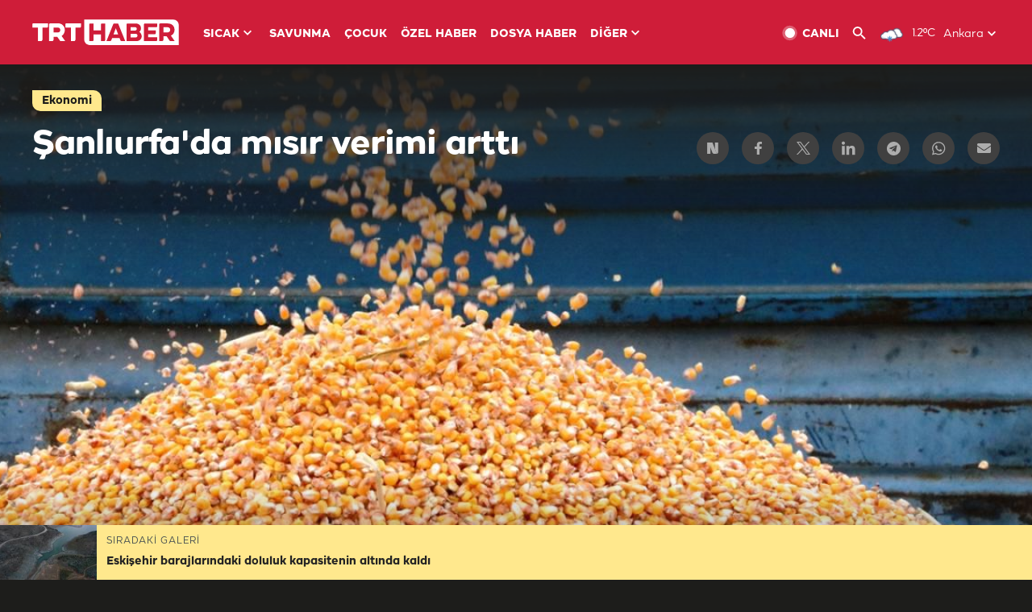

--- FILE ---
content_type: text/html; charset=UTF-8
request_url: https://www.trthaber.com/foto-galeri/sanliurfada-misir-verimi-artti/41662.html
body_size: 12065
content:
<!DOCTYPE html>
<html lang="tr" prefix="og: http://ogp.me/ns#" class="" >
<head>
<meta http-equiv="Content-Type" content="text/html; charset=utf-8" />
<meta property="fb:pages" content="127630700588623" />
<title>Şanlıurfa'da mısır verimi arttı | TRT Haber Foto Galeri</title>
<meta name="description" content="Türkiye&#039;nin önemli tarımsal üretim merkezlerinden Şanlıurfa&#039;da 1 milyon 500 bin dekar alanda ekimi yapılan mısır, verimi ve fiyatıyla üreticisini sevindirdi." />
<link href="https://trthaberstatic.cdn.wp.trt.com.tr/static/favicon.ico" rel="shortcut icon" type="image/x-icon" />
<link rel="apple-touch-icon" sizes="57x57" href="https://trthaberstatic.cdn.wp.trt.com.tr/static/images/trt-haber-kare-logo-57x57.png">
<link rel="apple-touch-icon" sizes="60x60" href="https://trthaberstatic.cdn.wp.trt.com.tr/static/images/trt-haber-kare-logo-60x60.png">
<link rel="apple-touch-icon" sizes="72x72" href="https://trthaberstatic.cdn.wp.trt.com.tr/static/images/trt-haber-kare-logo-72x72.png">
<link rel="apple-touch-icon" sizes="76x76" href="https://trthaberstatic.cdn.wp.trt.com.tr/static/images/trt-haber-kare-logo-76x76.png">
<link rel="apple-touch-icon" sizes="114x114" href="https://trthaberstatic.cdn.wp.trt.com.tr/static/images/trt-haber-kare-logo-114x114.png">
<link rel="apple-touch-icon" sizes="120x120" href="https://trthaberstatic.cdn.wp.trt.com.tr/static/images/trt-haber-kare-logo-120x120.png">
<link rel="apple-touch-icon" sizes="144x144" href="https://trthaberstatic.cdn.wp.trt.com.tr/static/images/trt-haber-kare-logo-144x144.png">
<link rel="apple-touch-icon" sizes="152x152" href="https://trthaberstatic.cdn.wp.trt.com.tr/static/images/trt-haber-kare-logo-152x152.png">
<link rel="apple-touch-icon" sizes="180x180" href="https://trthaberstatic.cdn.wp.trt.com.tr/static/images/trt-haber-kare-logo-180x180.png">
<link rel="icon" type="image/png" href="https://trthaberstatic.cdn.wp.trt.com.tr/static/images/trt-haber-kare-logo-144x144.png" sizes="144x144">
<link rel="icon" type="image/png" href="https://trthaberstatic.cdn.wp.trt.com.tr/static/images/trt-haber-kare-logo-192x192.png" sizes="192x192">
<meta name="msapplication-square70x70logo" content="https://trthaberstatic.cdn.wp.trt.com.tr/static/images/trt-haber-kare-logo-70x70.png">
<meta name="msapplication-square150x150logo" content="https://trthaberstatic.cdn.wp.trt.com.tr/static/images/trt-haber-kare-logo-150x150.png">
<meta name="msapplication-wide310x150logo" content="https://trthaberstatic.cdn.wp.trt.com.tr/static/images/trt-haber-logo-310x150.png">
<meta name="msapplication-square310x310logo" content="https://trthaberstatic.cdn.wp.trt.com.tr/static/images/trt-haber-kare-logo-310x310.png">
<meta property="og:title" content="Şanlıurfa'da mısır verimi arttı" />
<meta property="og:description" content="Türkiye&#039;nin önemli tarımsal üretim merkezlerinden Şanlıurfa&#039;da 1 milyon 500 bin dekar alanda ekimi yapılan mısır, verimi ve fiyatıyla üreticisini sevindirdi." />
<link rel="image_src" type="image/jpeg" href="https://trthaberstatic.cdn.wp.trt.com.tr/resimler/1724000/misir-hasadi-aa-1724847.jpg" />
<link rel="thumbnail" type="image/jpeg" href="https://trthaberstatic.cdn.wp.trt.com.tr/resimler/1724000/misir-hasadi-aa-1724847.jpg" />
<meta property="og:image" content="https://trthaberstatic.cdn.wp.trt.com.tr/resimler/1724000/misir-hasadi-aa-1724847.jpg" />
<meta name="viewport" content="width=device-width, initial-scale=1.0, shrink-to-fit=no">
<base href="https://www.trthaber.com/" />
<link rel="canonical" href="https://www.trthaber.com/foto-galeri/sanliurfada-misir-verimi-artti/41662.html"/>
<meta name="google-play-app" content="app-id=com.TRT.TrtHaber">
<meta name="application-name" content="TRT Haber">
<meta name="apple-itunes-app" content="app-id=509983402,app-argument=https://apps.apple.com/tr/app/trt-haber/id509983402">
<meta name="apple-mobile-web-app-title" content="TRT Haber">
<meta name="robots" content="max-image-preview:large">
<meta name="p:domain_verify" content="d84e2d14ad1b4fe58877beb901e5cdcc"/>
<meta name="p:domain_verify" content="a071267efb21000e62681b430866dd61"/>
<meta http-equiv="Accept-CH" content="DPR, Viewport-Width">
<meta name="twitter:card" content="summary_large_image">
<meta name="twitter:site" content="@trthaber">
<meta name="twitter:url" content="https://www.trthaber.com/foto-galeri/sanliurfada-misir-verimi-artti/41662.html">
<meta name="twitter:title" content="Şanlıurfa&#039;da mısır verimi arttı">
<meta name="twitter:description" content="Türkiye&#039;nin önemli tarımsal üretim merkezlerinden Şanlıurfa&#039;da 1 milyon 500 bin dekar alanda ekimi yapılan mısır, verimi ve fiyatıyla üreticisini sevindirdi.">
<meta name="twitter:image" content="https://trthaberstatic.cdn.wp.trt.com.tr/resimler/1724000/misir-hasadi-aa-1724847.jpg">
<meta property="og:url" content="https://www.trthaber.com/foto-galeri/sanliurfada-misir-verimi-artti/41662.html">
<meta property="og:type" content="article">
<link rel="stylesheet" type="text/css" href="https://trthaberstatic.cdn.wp.trt.com.tr/static/bootstrap-4.5.0/css/bootstrap.min.css?v=594" />
<link rel="stylesheet" type="text/css" href="https://trthaberstatic.cdn.wp.trt.com.tr/static/css/styles.min.css?v=594" />
<link rel="stylesheet" type="text/css" media="screen and (max-width: 576px)" href="https://trthaberstatic.cdn.wp.trt.com.tr/static/css/style-576.min.css?v=594" />
<link rel="stylesheet" type="text/css" media="screen and (min-width: 576.1px) and (max-width: 768px)" href="https://trthaberstatic.cdn.wp.trt.com.tr/static/css/style-576-768.min.css?v=594" />
<link rel="stylesheet" type="text/css" media="screen and (min-width: 576.1px) and (max-width: 1040px)" href="https://trthaberstatic.cdn.wp.trt.com.tr/static/css/style-576-1040.min.css?v=594" />
<link rel="stylesheet" type="text/css" media="screen and (min-width: 768.1px) and (max-width: 1040px)" href="https://trthaberstatic.cdn.wp.trt.com.tr/static/css/style-768-1040.min.css?v=594" />
<link rel="stylesheet" type="text/css" media="screen and (min-width: 1040.1px) and (max-width: 1270px)" href="https://trthaberstatic.cdn.wp.trt.com.tr/static/css/style-1040-1270.min.css?v=594" />
<link rel="stylesheet" type="text/css" media="screen and (min-width: 1270.1px) and (max-width: 1470px)" href="https://trthaberstatic.cdn.wp.trt.com.tr/static/css/style-1270-1470.min.css?v=594" />
<link rel="stylesheet" type="text/css" media="screen and (min-width: 1470.1px)" href="https://trthaberstatic.cdn.wp.trt.com.tr/static/css/style-1470.min.css?v=594" />
<script src="https://trthaberstatic.cdn.wp.trt.com.tr/static/plugins/jquery-3.5.1.min.js" type="text/javascript"></script>
<script type="application/ld+json">
{ 
    "@context" : "http://schema.org",
    "@type" : "Organization",
    "name": "TRT Haber",
    "legalName" : "TRT Haber",
    "url" : "https://www.trthaber.com/",
    "logo": "https://ddei5-0-ctp.trendmicro.com:443/wis/clicktime/v1/query?url=https%3a%2f%2ftrthaberstatic.cdn.wp.trt.com.tr%2fstatic%2fimages%2fnew%2dlogo%2dblack.svg&umid=E8A677EA-ED09-3805-ABEF-1B1D33D2D974&auth=09795f0ed076112d1bf566299a10d0ae0d737571-04d353ff70c12088bbfc6c35c986ccbf450c25f3",
    "foundingDate": "2010",
    "address": {
        "@type": "PostalAddress",
        "streetAddress": "TRT Genel Müdürlüğü, Turan Güneş Bulvarı 06550 Oran, Ankara",
        "addressLocality": "Oran",
        "addressRegion": "ANKARA",
        "postalCode": "06550",
        "addressCountry": "TR"
    },
    "contactPoint" : [
        {
            "@type" : "ContactPoint",
            "telephone" : "+90-4440878",
            "contactType" : "customer support",
            "email": "trthaber@trthaber.com",
            "areaServed" : "TR",
            "availableLanguage" : ["Turkish"]
        },
        {
            "@type" : "ContactPoint",
            "telephone" : "+90-4440878",
            "contactType" : "technical support",
            "email": "trthaber@trthaber.com",
            "areaServed" : "TR",
            "availableLanguage" : ["Turkish"]
        },
        {
            "@type" : "ContactPoint",
            "telephone" : "+90-4440878",
            "email": "trthaber@trthaber.com",
            "contactType" : "sales",
            "areaServed" : "TR",
            "availableLanguage" : ["Turkish"]
        }
    ],
    "sameAs": [
        "https://www.facebook.com/trthaber",
        "https://twitter.com/trthaber",
        "https://www.youtube.com/user/trthaber"
    ]
}
</script>
<!-- Global site tag (gtag.js) - Google Analytics -->
            <script async src="https://www.googletagmanager.com/gtag/js?id=UA-26291030-5"></script>
            <script>
              window.dataLayer = window.dataLayer || [];
              function gtag(){dataLayer.push(arguments);}
              gtag('js', new Date());
            
              gtag('config', 'UA-26291030-5');
            </script>
        <!-- Google Tag Manager -->
            <script>(function(w,d,s,l,i){w[l]=w[l]||[];w[l].push({'gtm.start':
            new Date().getTime(),event:'gtm.js'});var f=d.getElementsByTagName(s)[0],
            j=d.createElement(s),dl=l!='dataLayer'?'&l='+l:'';j.async=true;j.src=
            'https://www.googletagmanager.com/gtm.js?id='+i+dl;f.parentNode.insertBefore(j,f);
            })(window,document,'script','dataLayer','GTM-PCCBKS9');</script>
            <!-- End Google Tag Manager --></head>
<body class="dark">
<!-- Google Tag Manager (noscript) -->
            <noscript><iframe src="https://www.googletagmanager.com/ns.html?id=GTM-PCCBKS9"
            height="0" width="0" style="display:none;visibility:hidden"></iframe></noscript>
            <!-- End Google Tag Manager (noscript) -->        <div class="masthead-ads-container">
            <div class="masthead-ads-wrapper">
                <!-- /112281457/trthaber_970x250_passback -->
<div id='div-gpt-ad-1549658900112-0' style='width:970px; height:250px; margin: 0 auto;'>
</div>            </div>
        </div>
        <!-- HEADER START -->
<div class="header">
        <div class="top-menu-container">
        <div class="mega-menu-button"></div>
        <div class="top-menu-wrapper">
            <a href="https://www.trthaber.com/" target="_self">
                <img class="logo" src="https://trthaberstatic.cdn.wp.trt.com.tr/static/images/logo.svg" width="183" height="32" title="Son Dakika Haberler" alt="Son Dakika Haberler" />
            </a>

                            <!--<img src="https://trthaberstatic.cdn.wp.trt.com.tr/static/images/siyah-kurdele.png" width="21" height="32" class="header-special-icon" />-->
            
                        <ul class="top-menu-left">
                                        <li class="sub">
                            <a href="javascript:void(0);" title="SICAK">
                                SICAK                                <i class="arrow"></i>
                            </a>
                            <ul class="menu-dropdown vertical-scroll one-column left-align">
                                                                    <li>
                                        <a href="https://www.trthaber.com/haber/gundem/" title="GÜNDEM" target="_blank">
                                            GÜNDEM                                        </a>
                                    </li>
                                                                    <li>
                                        <a href="https://www.trthaber.com/haber/turkiye/" title="TÜRKİYE" target="_blank">
                                            TÜRKİYE                                        </a>
                                    </li>
                                                                    <li>
                                        <a href="https://www.trthaber.com/haber/dunya/" title="DÜNYA" target="_blank">
                                            DÜNYA                                        </a>
                                    </li>
                                                                    <li>
                                        <a href="https://www.trthaber.com/haber/turk-dunyasi/" title="TÜRK DÜNYASI" target="_blank">
                                            TÜRK DÜNYASI                                        </a>
                                    </li>
                                                                    <li>
                                        <a href="https://www.trthaber.com/haber/ekonomi/" title="EKONOMİ" target="_blank">
                                            EKONOMİ                                        </a>
                                    </li>
                                                                    <li>
                                        <a href="https://www.trthaber.com/spor/" title="SPOR" target="_blank">
                                            SPOR                                        </a>
                                    </li>
                                                            </ul>
                        </li>
                                                <li >
                            <a href="https://www.trthaber.com/haber/savunma/" title="SAVUNMA" target="_blank">
                                SAVUNMA                            </a>
                        </li>
                                                <li >
                            <a href="https://www.trthaber.com/haber/cocuk/" title="ÇOCUK" target="_blank">
                                ÇOCUK                            </a>
                        </li>
                                                <li >
                            <a href="https://www.trthaber.com/ozel-haberler/" title="ÖZEL HABER" target="_blank">
                                ÖZEL HABER                            </a>
                        </li>
                                                <li >
                            <a href="https://www.trthaber.com/dosya-haberler/" title="DOSYA HABER" target="_blank">
                                DOSYA HABER                            </a>
                        </li>
                                                <li class="sub">
                            <a href="javascript:void(0);" title="DİĞER">
                                DİĞER                                <i class="arrow"></i>
                            </a>
                            <ul class="menu-dropdown vertical-scroll right-align">
                                                                    <li>
                                        <a href="https://www.trthaber.com/son-dakika-haberleri" title="SON HABERLER" target="_blank">
                                            SON HABERLER                                        </a>
                                    </li>
                                                                    <li>
                                        <a href="https://www.trthaber.com/tum-mansetler.html" title="TÜM MANŞETLER" target="_blank">
                                            TÜM MANŞETLER                                        </a>
                                    </li>
                                                                    <li>
                                        <a href="https://www.trthaber.com/fotograf-galerileri.html" title="FOTO FOKUS" target="_blank">
                                            FOTO FOKUS                                        </a>
                                    </li>
                                                                    <li>
                                        <a href="https://www.trthaber.com/haber/dunya-disi/" title="DÜNYA DIŞI" target="_blank">
                                            DÜNYA DIŞI                                        </a>
                                    </li>
                                                                    <li>
                                        <a href="https://www.trthaber.com/video-galerileri.html" title="VİDEO GALERİ" target="_blank">
                                            VİDEO GALERİ                                        </a>
                                    </li>
                                                                    <li>
                                        <a href="https://www.trthaber.com/haber/kultur-sanat/" title="KÜLTÜR-SANAT" target="_blank">
                                            KÜLTÜR-SANAT                                        </a>
                                    </li>
                                                                    <li>
                                        <a href="https://www.trthaber.com/dosya-haberler/" title="DOSYA HABER" target="_blank">
                                            DOSYA HABER                                        </a>
                                    </li>
                                                                    <li>
                                        <a href="https://www.trthaber.com/haber/yasam/" title="YAŞAM" target="_blank">
                                            YAŞAM                                        </a>
                                    </li>
                                                                    <li>
                                        <a href="https://www.trthaber.com/haber/saglik/" title="SAĞLIK" target="_blank">
                                            SAĞLIK                                        </a>
                                    </li>
                                                                    <li>
                                        <a href="https://www.trthaber.com/gezi/" title="GEZİ" target="_blank">
                                            GEZİ                                        </a>
                                    </li>
                                                                    <li>
                                        <a href="https://www.trthaber.com/haber/bilim-teknoloji/" title="TEKNOLOJİ" target="_blank">
                                            TEKNOLOJİ                                        </a>
                                    </li>
                                                                    <li>
                                        <a href="https://www.trthaber.com/haber/cevre/" title="ÇEVRE" target="_blank">
                                            ÇEVRE                                        </a>
                                    </li>
                                                                    <li>
                                        <a href="https://www.trthaber.com/haber/egitim/" title="EĞİTİM" target="_blank">
                                            EĞİTİM                                        </a>
                                    </li>
                                                                    <li>
                                        <a href="https://www.trthaber.com/haber/guncel/" title="GÜNCEL" target="_blank">
                                            GÜNCEL                                        </a>
                                    </li>
                                                                    <li>
                                        <a href="https://www.trthaber.com/haber/cocuk/" title="ÇOCUK" target="_blank">
                                            ÇOCUK                                        </a>
                                    </li>
                                                                    <li>
                                        <a href="https://www.trthaber.com/podcast.html" title="PODCAST" target="_blank">
                                            PODCAST                                        </a>
                                    </li>
                                                                    <li>
                                        <a href="https://www.trthaber.com/hava-durumu.html" title="HAVA DURUMU" target="_blank">
                                            HAVA DURUMU                                        </a>
                                    </li>
                                                                    <li>
                                        <a href="https://www.trthaber.com/trtden-haberler/" title="TRT'DEN HABERLER" target="_blank">
                                            TRT'DEN HABERLER                                        </a>
                                    </li>
                                                                    <li>
                                        <a href="/meteo-uyari/turkiye/bugun" title="HAVA UYARILARI" target="_blank">
                                            HAVA UYARILARI                                        </a>
                                    </li>
                                                                    <li>
                                        <a href="https://www.trthaber.com/trt-akademi/" title="TRT AKADEMİ" target="_blank">
                                            TRT AKADEMİ                                        </a>
                                    </li>
                                                                    <li>
                                        <a href="https://www.trthaber.com/programlar/" title="PROGRAMLAR" target="_blank">
                                            PROGRAMLAR                                        </a>
                                    </li>
                                                                    <li>
                                        <a href="https://www.trthaber.com/haber/trt-arsiv/" title="TRT ARŞİV" target="_blank">
                                            TRT ARŞİV                                        </a>
                                    </li>
                                                            </ul>
                        </li>
                                    </ul>
                        <div class="top-menu-weather-container">
                                <a href="https://www.trthaber.com/ankara-hava-durumu.html" class="site-url">
                    <img src="https://trthaberstatic.cdn.wp.trt.com.tr/static/images/weather-icons/8.png" class="icon" width="30" height="30" alt="Hafif Kar Yağışlı" id="headerWeatherIcon" />
                </a>
                                                <a href="https://www.trthaber.com/ankara-hava-durumu.html" class="site-url">
                    <span class="temp" id="headerWeatherTemp">1.2ºC</span>
                </a>
                                                <span class="city-wrapper">
                    <a href="https://www.trthaber.com/ankara-hava-durumu.html" class="site-url">
                        <span id="headerWeatherCity">Ankara</span>
                    </a>
                    <img src="https://trthaberstatic.cdn.wp.trt.com.tr/static/images/top-menu-weather-down-arrow.svg" id="topMenuWeatherArrow" class="arrow" width="20" height="20"  />
                </span>
                                                <ul id="headerWeatherCityList" class="city-list vertical-scroll">
                                            <li data-val="adana">Adana</li>
                                            <li data-val="adiyaman">Adıyaman</li>
                                            <li data-val="afyonkarahisar">Afyonkarahisar</li>
                                            <li data-val="agri">Ağrı</li>
                                            <li data-val="aksaray">Aksaray</li>
                                            <li data-val="amasya">Amasya</li>
                                            <li data-val="ankara">Ankara</li>
                                            <li data-val="antalya">Antalya</li>
                                            <li data-val="ardahan">Ardahan</li>
                                            <li data-val="artvin">Artvin</li>
                                            <li data-val="aydin">Aydın</li>
                                            <li data-val="balikesir">Balıkesir</li>
                                            <li data-val="bartin">Bartın</li>
                                            <li data-val="batman">Batman</li>
                                            <li data-val="bayburt">Bayburt</li>
                                            <li data-val="bilecik">Bilecik</li>
                                            <li data-val="bingol">Bingöl</li>
                                            <li data-val="bitlis">Bitlis</li>
                                            <li data-val="bolu">Bolu</li>
                                            <li data-val="burdur">Burdur</li>
                                            <li data-val="bursa">Bursa</li>
                                            <li data-val="canakkale">Çanakkale</li>
                                            <li data-val="cankiri">Çankırı</li>
                                            <li data-val="corum">Çorum</li>
                                            <li data-val="denizli">Denizli</li>
                                            <li data-val="diyarbakir">Diyarbakır</li>
                                            <li data-val="duzce">Düzce</li>
                                            <li data-val="edirne">Edirne</li>
                                            <li data-val="elazig">Elazığ</li>
                                            <li data-val="erzincan">Erzincan</li>
                                            <li data-val="erzurum">Erzurum</li>
                                            <li data-val="eskisehir">Eskişehir</li>
                                            <li data-val="gaziantep">Gaziantep</li>
                                            <li data-val="giresun">Giresun</li>
                                            <li data-val="gumushane">Gümüşhane</li>
                                            <li data-val="hakkari">Hakkari</li>
                                            <li data-val="hatay">Hatay</li>
                                            <li data-val="igdir">Iğdır</li>
                                            <li data-val="isparta">Isparta</li>
                                            <li data-val="istanbul">İstanbul</li>
                                            <li data-val="izmir">İzmir</li>
                                            <li data-val="kahramanmaras">Kahramanmaraş</li>
                                            <li data-val="karabuk">Karabük</li>
                                            <li data-val="karaman">Karaman</li>
                                            <li data-val="kars">Kars</li>
                                            <li data-val="kastamonu">Kastamonu</li>
                                            <li data-val="kayseri">Kayseri</li>
                                            <li data-val="kirikkale">Kırıkkale</li>
                                            <li data-val="kirklareli">Kırklareli</li>
                                            <li data-val="kirsehir">Kırşehir</li>
                                            <li data-val="kilis">Kilis</li>
                                            <li data-val="kocaeli">Kocaeli</li>
                                            <li data-val="konya">Konya</li>
                                            <li data-val="kutahya">Kütahya</li>
                                            <li data-val="malatya">Malatya</li>
                                            <li data-val="manisa">Manisa</li>
                                            <li data-val="mardin">Mardin</li>
                                            <li data-val="mersin">Mersin</li>
                                            <li data-val="mugla">Muğla</li>
                                            <li data-val="mus">Muş</li>
                                            <li data-val="nevsehir">Nevşehir</li>
                                            <li data-val="nigde">Niğde</li>
                                            <li data-val="ordu">Ordu</li>
                                            <li data-val="osmaniye">Osmaniye</li>
                                            <li data-val="rize">Rize</li>
                                            <li data-val="sakarya">Sakarya</li>
                                            <li data-val="samsun">Samsun</li>
                                            <li data-val="siirt">Siirt</li>
                                            <li data-val="sinop">Sinop</li>
                                            <li data-val="sivas">Sivas</li>
                                            <li data-val="sanliurfa">Şanlıurfa</li>
                                            <li data-val="sirnak">Şırnak</li>
                                            <li data-val="tekirdag">Tekirdağ</li>
                                            <li data-val="tokat">Tokat</li>
                                            <li data-val="trabzon">Trabzon</li>
                                            <li data-val="tunceli">Tunceli</li>
                                            <li data-val="usak">Uşak</li>
                                            <li data-val="van">Van</li>
                                            <li data-val="yalova">Yalova</li>
                                            <li data-val="yozgat">Yozgat</li>
                                            <li data-val="zonguldak">Zonguldak</li>
                                    </ul>
                            </div>
            <ul class="top-menu-right">
                <li class="top-menu-search-container" id="topMenuSearchBoxContainer">
                    <img src="https://trthaberstatic.cdn.wp.trt.com.tr/static/images/mobile-mega-menu-search-icon.svg" id="topMenuSearchIcon" width="28" height="28" />
                    <input type="hidden" name="token" id="topMenuSearchToken" value="" />
                    <input type="text" name="aranan" id="topMenuSearchInput" placeholder="Arama kelimesi" autocomplete="off">
                    <input type="button" value="" id="topMenuSearchButton" alt="Ara" title="Ara">
                </li>
                <li>
                    <a href="https://www.trthaber.com/canli-yayin-izle.html" title="Canlı TV" class="site-url">
                        <img src="https://trthaberstatic.cdn.wp.trt.com.tr/static/images/menu_live_icon.svg" width="20" height="20" alt="Canlı TV" />
                        <span class="text">CANLI</span>
                    </a>
                </li>
                <li>
                    <a href="javascript:void(0);" id="topMenuSearchUrl" title="Arama">
                        <img src="https://trthaberstatic.cdn.wp.trt.com.tr/static/images/menu_search_icon.svg" width="20" height="20" alt="Arama" />
                    </a>
                </li>
            </ul>
        </div>
    </div>

    <div class="top-menu-placeholder"></div>
    
    <div class="mobile-mega-menu-container">
        <div class="search-container" id="headerMenuSearchBoxContainer">
            <img src="https://trthaberstatic.cdn.wp.trt.com.tr/static/images/mobile-mega-menu-search-icon.svg" id="headerMenuSearchIcon" width="16" height="16" />
            <input type="hidden" name="token" id="headerMenuSearchToken" value="" />
            <input type="text" name="aranan" id="headerMenuSearchInput" placeholder="Arama kelimesi" autocomplete="off">
            <input type="button" value="" id="headerMenuSearchButton" alt="Ara" title="Ara">
        </div>

                <ul class="mobile-menu">
                                <li>
                        <a href="https://www.trthaber.com/arama.html" title="Arama" target="_self">
                            Arama                        </a>
                    </li>
                                                    <li>
                        <a href="/" title="Anasayfa" target="_self">
                            Anasayfa                        </a>
                    </li>
                                                    <li>
                        <a href="https://www.trthaber.com/haber/gundem/" title="Gündem" target="_self">
                            Gündem                        </a>
                    </li>
                                                    <li>
                        <a href="https://www.trthaber.com/haber/turkiye/" title="Türkiye" target="_self">
                            Türkiye                        </a>
                    </li>
                                                    <li>
                        <a href="https://www.trthaber.com/haber/dunya/" title="Dünya" target="_self">
                            Dünya                        </a>
                    </li>
                                                    <li>
                        <a href="https://www.trthaber.com/haber/turk-dunyasi/" title="Türk Dünyası" target="_self">
                            Türk Dünyası                        </a>
                    </li>
                                                    <li>
                        <a href="https://www.trthaber.com/haber/ekonomi/" title="Ekonomi" target="_self">
                            Ekonomi                        </a>
                    </li>
                                                    <li>
                        <a href="https://www.trthaber.com/spor/" title="Spor" target="_self">
                            Spor                        </a>
                    </li>
                                                    <li>
                        <a href="https://www.trthaber.com/haber/savunma/" title="Savunma" target="_self">
                            Savunma                        </a>
                    </li>
                                                    <li>
                        <a href="https://www.trthaber.com/haber/cocuk/" title="Çocuk" target="_self">
                            Çocuk                        </a>
                    </li>
                                                    <li>
                        <a href="https://www.trthaber.com/ozel-haberler/" title="Özel Haber" target="_self">
                            Özel Haber                        </a>
                    </li>
                                                    <li>
                        <a href="https://www.trthaber.com/infografikler/" title="İnfografik" target="_self">
                            İnfografik                        </a>
                    </li>
                                                    <li>
                        <a href="https://www.trthaber.com/haber/interaktif/" title="İnteraktif" target="_self">
                            İnteraktif                        </a>
                    </li>
                                                    <li>
                        <a href="https://www.trthaber.com/hava-durumu.html" title="Hava Durumu" target="_self">
                            Hava Durumu                        </a>
                    </li>
                                                    <li>
                        <a href="/meteo-uyari/turkiye/bugun" title="Hava Uyarıları" target="_self">
                            Hava Uyarıları                        </a>
                    </li>
                                                    <li class="sub">
                        <a href="javascript:void(0);" title="Diğer" target="_self">
                            Diğer                        </a>
                        <ul class="dropdown">
                                                            <li>
                                    <i>-</i>
                                    <a href="https://www.trthaber.com/son-dakika-haberleri" title="Son Haberler" target="_self">
                                        Son Haberler                                    </a>
                                </li>
                                                            <li>
                                    <i>-</i>
                                    <a href="https://www.trthaber.com/tum-mansetler.html" title="Tüm Manşetler" target="_self">
                                        Tüm Manşetler                                    </a>
                                </li>
                                                            <li>
                                    <i>-</i>
                                    <a href="https://www.trthaber.com/fotograf-galerileri.html" title="Foto Fokus" target="_self">
                                        Foto Fokus                                    </a>
                                </li>
                                                            <li>
                                    <i>-</i>
                                    <a href="https://www.trthaber.com/video-galerileri.html" title="Video Galeri" target="_self">
                                        Video Galeri                                    </a>
                                </li>
                                                            <li>
                                    <i>-</i>
                                    <a href="https://www.trthaber.com/dosya-haberler/" title="Dosya Haber" target="_self">
                                        Dosya Haber                                    </a>
                                </li>
                                                            <li>
                                    <i>-</i>
                                    <a href="https://www.trthaber.com/haber/saglik/" title="Sağlık" target="_self">
                                        Sağlık                                    </a>
                                </li>
                                                            <li>
                                    <i>-</i>
                                    <a href="https://www.trthaber.com/haber/yasam/" title="Yaşam" target="_self">
                                        Yaşam                                    </a>
                                </li>
                                                            <li>
                                    <i>-</i>
                                    <a href="https://www.trthaber.com/gezi/" title="Gezi" target="_self">
                                        Gezi                                    </a>
                                </li>
                                                            <li>
                                    <i>-</i>
                                    <a href="https://www.trthaber.com/haber/bilim-teknoloji/" title="Teknoloji" target="_self">
                                        Teknoloji                                    </a>
                                </li>
                                                            <li>
                                    <i>-</i>
                                    <a href="https://www.trthaber.com/haber/egitim/" title="Eğitim" target="_self">
                                        Eğitim                                    </a>
                                </li>
                                                            <li>
                                    <i>-</i>
                                    <a href="https://www.trthaber.com/haber/dunya-disi/" title="Dünya Dışı" target="_self">
                                        Dünya Dışı                                    </a>
                                </li>
                                                            <li>
                                    <i>-</i>
                                    <a href="https://www.trthaber.com/haber/kultur-sanat/" title="Kültür-Sanat" target="_self">
                                        Kültür-Sanat                                    </a>
                                </li>
                                                            <li>
                                    <i>-</i>
                                    <a href="https://www.trthaber.com/haber/cevre/" title="Çevre" target="_self">
                                        Çevre                                    </a>
                                </li>
                                                            <li>
                                    <i>-</i>
                                    <a href="https://www.trthaber.com/haber/guncel/" title="Güncel" target="_self">
                                        Güncel                                    </a>
                                </li>
                                                            <li>
                                    <i>-</i>
                                    <a href="https://www.trthaber.com/podcast.html" title="Podcast" target="_self">
                                        Podcast                                    </a>
                                </li>
                                                            <li>
                                    <i>-</i>
                                    <a href="https://www.trthaber.com/programlar/" title="Programlar" target="_self">
                                        Programlar                                    </a>
                                </li>
                                                            <li>
                                    <i>-</i>
                                    <a href="https://www.trthaber.com/trtden-haberler/" title="TRT'den Haberler" target="_self">
                                        TRT'den Haberler                                    </a>
                                </li>
                                                            <li>
                                    <i>-</i>
                                    <a href="https://www.trthaber.com/trt-akademi/" title="TRT Akademi" target="_self">
                                        TRT Akademi                                    </a>
                                </li>
                                                            <li>
                                    <i>-</i>
                                    <a href="https://www.trthaber.com/haber/trt-arsiv/" title="TRT Arşiv" target="_self">
                                        TRT Arşiv                                    </a>
                                </li>
                                                            <li>
                                    <i>-</i>
                                    <a href="https://www.trthaber.com/yayin-akisi.html" title="Yayın Akışı" target="_self">
                                        Yayın Akışı                                    </a>
                                </li>
                                                            <li>
                                    <i>-</i>
                                    <a href="https://radyo.trt.net.tr/frekanslar" title="Radyo Frekanslarımız" target="_self">
                                        Radyo Frekanslarımız                                    </a>
                                </li>
                                                            <li>
                                    <i>-</i>
                                    <a href="https://www.trthaber.com/sitene_ekle.html" title="Sitene Ekle" target="_self">
                                        Sitene Ekle                                    </a>
                                </li>
                                                            <li>
                                    <i>-</i>
                                    <a href="https://www.trthaber.com/iletisim.html" title="İletişim" target="_self">
                                        İletişim                                    </a>
                                </li>
                                                            <li>
                                    <i>-</i>
                                    <a href="https://www.trthaber.com/gizlilik-politikasi-ve-aydinlatma-metni.html" title="Gizlilik Politikası ve Aydınlatma Metni" target="_self">
                                        Gizlilik Politikası ve Aydınlatma Metni                                    </a>
                                </li>
                                                            <li>
                                    <i>-</i>
                                    <a href="https://www.trthaber.com/kullanim-sartlari.html" title="Kullanım Şartları" target="_self">
                                        Kullanım Şartları                                    </a>
                                </li>
                                                            <li>
                                    <i>-</i>
                                    <a href="https://www.trthaber.com/cerez-politikasi.html" title="Çerez Politikası" target="_self">
                                        Çerez Politikası                                    </a>
                                </li>
                                                    </ul>
                    </li>
                                        </ul>
            </div>

            <div class="mobile-masthead-ads-container">
            <!-- /112281457/TrtHaber_mobil_Masthead -->
<div id='div-gpt-ad-1550130260876-0' style='margin: 0 auto; width: max-content;'>
</div>        </div>
        </div>
<!-- HEADER END -->
<!-- CONTENT START -->
<div class="container mt-lg-0">
    <div class="default-page-container photo-gallery-detail-page-container pt-0" id="galleryPageContainer">

        <div class="gallery-detail-container" id="galleryDetail41662" data-id="41662" data-url="https://www.trthaber.com/foto-galeri/sanliurfada-misir-verimi-artti/41662.html">
            <input type="hidden" name="page_id" class="page-id" value="41662">
            <input type="hidden" name="page_url" class="page-url" value="https://www.trthaber.com/foto-galeri/sanliurfada-misir-verimi-artti/41662.html">
            <input type="hidden" name="page_category_id" class="page-category-id" value="7">
            <input type="hidden" name="page_agency_id" class="page-agency-id" value="1">
            <input type="hidden" name="page_title" class="page-title" value="Şanlıurfa'da mısır verimi arttı">
            <input type="hidden" name="page_clear_title" class="page-clear-title" value="Şanlıurfa&#039;da mısır verimi arttı">
            <input type="hidden" name="page_clear_description" class="page-clear-description" value="Türkiye&#039;nin önemli tarımsal üretim merkezlerinden Şanlıurfa&#039;da 1 milyon 500 bin dekar alanda ekimi yapılan mısır, verimi ve fiyatıyla üreticisini sevindirdi.">
            <input type="hidden" name="page_clear_tag_description" class="page-clear-tag-description" value="Türkiye&#039;nin önemli tarımsal üretim merkezlerinden Şanlıurfa&#039;da 1 milyon 500 bin dekar alanda ekimi yapılan mısır, verimi ve fiyatıyla üreticisini sevindirdi.">
            <input type="hidden" name="page_img_url" class="page-img-url" value="https://trthaberstatic.cdn.wp.trt.com.tr/resimler/1724000/misir-hasadi-aa-1724847.jpg">
            <input type="hidden" name="page_date" class="page-date" value="2021-12-18 12:23:00">
            <input type="hidden" name="page_added_by_id" class="page-added-by-id" value="248">
            <input type="hidden" name="page_added_by_name" class="page-added-by-name" value="Nurya Yardımcı">
            <input type="hidden" name="page_edited_by_id" class="page-edited-by-id" value="248">
            <input type="hidden" name="page_edited_by_name" class="page-edited-by-name" value="Nurya Yardımcı">
            <input type="hidden" name="page_canonical_url" class="page-canonical-url" value="https://www.trthaber.com/foto-galeri/sanliurfada-misir-verimi-artti/41662.html">
            <input type="hidden" name="page_next_news_id" class="page-next-gallery-id" value="41659">
            <input type="hidden" name="page_next_news_image" class="page-next-gallery-image" value="https://trthaberstatic.cdn.wp.trt.com.tr/resimler/1724000/eskisehir-baraj-aa-1724739_4.jpg">
            <input type="hidden" name="page_next_news_title" class="page-next-gallery-title" value="Eskişehir barajlarındaki doluluk kapasitenin altında kaldı">
            <div class="top-container">
                <div class="main-photo-container">
                    <div class="yellow-box"></div>

                    <div class="gradient-top"></div>

                    <div class="gradient-bottom"></div>

                    <div class="main-photo-content-wrapper">
                        <div class="main-photo-category-social-container">
                            <a href="https://www.trthaber.com/fotogaleri/ekonomi/" class="category-link site-url" title="Ekonomi">
                                <div class="main-photo-category float-left">Ekonomi</div>
                            </a>

                            
                            <div class="native-share-button float-right" data-title="Şanlıurfa'da mısır verimi arttı" data-url="https://www.trthaber.com/foto-galeri/sanliurfada-misir-verimi-artti/41662.html"></div>

                            <div class="native-share-dialog">
                                <div class="header">
                                    <div class="dialog-title">Paylaş</div>
                                    <div class="close-button">X</div>
                                </div>
                                <div class="targets">
                                    <a href="https://sosyal.teknofest.app/share?text=Şanlıurfa'da mısır verimi arttı%0Ahttps%3A%2F%2Fwww.trthaber.com%2Ffoto-galeri%2Fsanliurfada-misir-verimi-artti%2F41662.html" class="button nsosyal-button social-share-url site-social-share-url" title="Next Sosyal Paylaş" target="_blank">
                                        <i></i><span>Next Sosyal</span>
                                    </a>

                                    <a href="https://www.facebook.com/sharer.php?u=https://www.trthaber.com/foto-galeri/sanliurfada-misir-verimi-artti/41662.html&t=Şanlıurfa'da mısır verimi arttı" class="button facebook-button social-share-url site-social-share-url" title="Facebook Paylaş" target="_blank">
                                        <i></i><span>Facebook</span>
                                    </a>

                                    <a href="https://twitter.com/intent/tweet?hashtags=trthaber&original_referer=https%3A%2F%2Fwww.trthaber.com%2Ffoto-galeri%2Fsanliurfada-misir-verimi-artti%2F41662.html&related=trthaber&text=%C5%9Eanl%C4%B1urfa%27da+m%C4%B1s%C4%B1r+verimi+artt%C4%B1&url=https%3A%2F%2Fwww.trthaber.com%2Ffoto-galeri%2Fsanliurfada-misir-verimi-artti%2F41662.html&via=trthaber" class="button twitter-button social-share-url site-social-share-url" title="Twitter Paylaş" target="_blank">
                                        <i></i><span>Twitter</span>
                                    </a>

                                    <a href="https://www.linkedin.com/shareArticle?mini=true&url=https://www.trthaber.com/foto-galeri/sanliurfada-misir-verimi-artti/41662.html&title=Şanlıurfa'da mısır verimi arttı" class="button linkedin-button social-share-url site-social-share-url" title="LinkedIn Paylaş" target="_blank">
                                        <i></i><span>LinkedIn</span>
                                    </a>

                                    <a href="https://t.me/share/url?url=https%3A%2F%2Fwww.trthaber.com%2Ffoto-galeri%2Fsanliurfada-misir-verimi-artti%2F41662.html" class="button linkedin-button social-share-url site-social-share-url" title="Telegram Paylaş" target="_blank">
                                        <i></i><span>Telegram</span>
                                    </a>

                                    <a href="whatsapp://send?text=Şanlıurfa'da mısır verimi arttı https%3A%2F%2Fwww.trthaber.com%2Ffoto-galeri%2Fsanliurfada-misir-verimi-artti%2F41662.html" class="button whatsapp-button social-share-url site-social-share-url" data-mobile-url="whatsapp://send?text=Şanlıurfa'da mısır verimi arttı https%3A%2F%2Fwww.trthaber.com%2Ffoto-galeri%2Fsanliurfada-misir-verimi-artti%2F41662.html" data-desktop-url="https://web.whatsapp.com/send?text=Şanlıurfa'da mısır verimi arttı - Devamını Oku: https%3A%2F%2Fwww.trthaber.com%2Ffoto-galeri%2Fsanliurfada-misir-verimi-artti%2F41662.html" data-action="share/whatsapp/share" title="WhatsApp Paylaş" target="_blank">
                                        <i></i><span>WhatsApp</span>
                                    </a>

                                    <a href="mailto:?subject=TRT Haber Paylaşılan&body=Şanlıurfa'da mısır verimi arttı - Devamını Oku: https://www.trthaber.com/foto-galeri/sanliurfada-misir-verimi-artti/41662.html" class="button email-button social-share-url site-social-share-url" title="E-Posta Paylaş" target="_blank">
                                        <i></i><span>E-Posta</span>
                                    </a>
                                </div>
                                <div class="link">
                                    <input type="text" value="https://www.trthaber.com/foto-galeri/sanliurfada-misir-verimi-artti/41662.html" class="share-copy-url" id="copyUrlElement">
                                    <div class="copy-link" onclick="copySocialUrl(this,'copyUrlElement')">Kopyala</div>
                                </div>
                            </div>
                        </div>

                        <div class="main-photo-title-social-container">
                            <h1 class="main-photo-title">Şanlıurfa'da mısır verimi arttı</h1>

                            <div class="social-links-container">
                                <ul>
                                    <li>
                                        <a href="https://sosyal.teknofest.app/share?text=Şanlıurfa'da mısır verimi arttı%0Ahttps%3A%2F%2Fwww.trthaber.com%2Ffoto-galeri%2Fsanliurfada-misir-verimi-artti%2F41662.html" class="social-share-url site-social-share-url" title="Next Sosyal Paylaş" target="_blank">
                                            <span class="nsosyal"></span>
                                        </a>
                                    </li>
                                    <li>
                                        <a href="https://www.facebook.com/sharer.php?u=https://www.trthaber.com/foto-galeri/sanliurfada-misir-verimi-artti/41662.html&t=Şanlıurfa'da mısır verimi arttı" class="social-share-url site-social-share-url" title="Facebook Paylaş" target="_blank">
                                            <span class="facebook"></span>
                                        </a>
                                    </li>
                                    <li>
                                        <a href="https://twitter.com/intent/tweet?hashtags=trthaber&original_referer=https%3A%2F%2Fwww.trthaber.com%2Ffoto-galeri%2Fsanliurfada-misir-verimi-artti%2F41662.html&related=trthaber&text=%C5%9Eanl%C4%B1urfa%27da+m%C4%B1s%C4%B1r+verimi+artt%C4%B1&url=https%3A%2F%2Fwww.trthaber.com%2Ffoto-galeri%2Fsanliurfada-misir-verimi-artti%2F41662.html&via=trthaber" class="social-share-url site-social-share-url" title="Twitter Paylaş" target="_blank">
                                            <span class="twitter"></span>
                                        </a>
                                    </li>
                                    <li>
                                        <a href="https://www.linkedin.com/shareArticle?mini=true&url=https://www.trthaber.com/foto-galeri/sanliurfada-misir-verimi-artti/41662.html&title=Şanlıurfa'da mısır verimi arttı" class="social-share-url site-social-share-url" title="LinkedIn Paylaş" target="_blank">
                                            <span class="linkedin"></span>
                                        </a>
                                    </li>
                                    <li>
                                        <a href="https://t.me/share/url?url=https%3A%2F%2Fwww.trthaber.com%2Ffoto-galeri%2Fsanliurfada-misir-verimi-artti%2F41662.html" class="social-share-url site-social-share-url" title="Telegram Paylaş" target="_blank">
                                            <span class="telegram"></span>
                                        </a>
                                    </li>
                                    <li>
                                        <a href="whatsapp://send?text=Şanlıurfa'da mısır verimi arttı https%3A%2F%2Fwww.trthaber.com%2Ffoto-galeri%2Fsanliurfada-misir-verimi-artti%2F41662.html" class="social-share-url site-social-share-url" data-mobile-url="whatsapp://send?text=Şanlıurfa'da mısır verimi arttı https%3A%2F%2Fwww.trthaber.com%2Ffoto-galeri%2Fsanliurfada-misir-verimi-artti%2F41662.html" data-desktop-url="https://web.whatsapp.com/send?text=Şanlıurfa'da mısır verimi arttı - Devamını Oku: https%3A%2F%2Fwww.trthaber.com%2Ffoto-galeri%2Fsanliurfada-misir-verimi-artti%2F41662.html" data-action="share/whatsapp/share" title="Whatsapp Paylaş" target="_blank">
                                            <span class="whatsapp"></span>
                                        </a>
                                    </li>
                                    <li>
                                        <a href="mailto:?subject=TRT Haber Paylaşılan&body=Şanlıurfa'da mısır verimi arttı - Devamını Oku: https://www.trthaber.com/foto-galeri/sanliurfada-misir-verimi-artti/41662.html" class="social-share-url site-social-share-url" title="E-Posta Paylaş" target="_blank">
                                            <span class="email"></span>
                                        </a>
                                    </li>
                                </ul>
                            </div>
                        </div>

                        <picture>
                            <source data-srcset="https://trthaberstatic.cdn.wp.trt.com.tr/resimler/1724000/1724849_2.jpg" media="(max-width: 640px)">
                            <source data-srcset="https://trthaberstatic.cdn.wp.trt.com.tr/resimler/1724000/1724849.jpg">
                            <img src="https://trthaberstatic.cdn.wp.trt.com.tr/static/images/lazyload-placeholder-1280x720.png" data-src="https://trthaberstatic.cdn.wp.trt.com.tr/resimler/1724000/1724849.jpg" alt="" class="lazyload main-photo" width="1280" height="720">
                        </picture>

                        <div class="main-photo-time-source-description-container">
                            <div class="main-photo-time-source"><time datetime="2021-12-18 12:23">18.12.2021 12:23</time><i></i>AA</div>

                            <div class="main-photo-description">
                                Türkiye'nin önemli tarımsal üretim merkezlerinden Şanlıurfa'da 1 milyon 500 bin dekar alanda ekimi yapılan mısır, verimi ve fiyatıyla üreticisini sevindirdi.                            </div>

                            
                                                            <div class="gallery-tags">
                                    <div class="title">Etiketler : </div>
                                    <div class="tags">
                                                                                    <a href="https://www.trthaber.com/galeri-etiket/sanliurfa/" title="Şanlıurfa" class="site-url">Şanlıurfa</a>
                                                                            </div>
                                </div>
                                                    </div>
                    </div>
                </div>

                <div class="tablet-social-links-container">
                    <ul>
                        <li>
                            <a href="https://sosyal.teknofest.app/share?text=Şanlıurfa'da mısır verimi arttı%0Ahttps%3A%2F%2Fwww.trthaber.com%2Ffoto-galeri%2Fsanliurfada-misir-verimi-artti%2F41662.html" class="social-share-url site-social-share-url" title="Next Sosyal Paylaş" target="_blank">
                                <span class="nsosyal"></span>
                            </a>
                        </li>
                        <li>
                            <a href="https://www.facebook.com/sharer.php?u=https://www.trthaber.com/foto-galeri/sanliurfada-misir-verimi-artti/41662.html&t=Şanlıurfa'da mısır verimi arttı" class="social-share-url site-social-share-url" title="Facebook Paylaş" target="_blank">
                                <span class="facebook"></span>
                            </a>
                        </li>
                        <li>
                            <a href="https://twitter.com/intent/tweet?hashtags=trthaber&original_referer=https%3A%2F%2Fwww.trthaber.com%2Ffoto-galeri%2Fsanliurfada-misir-verimi-artti%2F41662.html&related=trthaber&text=%C5%9Eanl%C4%B1urfa%27da+m%C4%B1s%C4%B1r+verimi+artt%C4%B1&url=https%3A%2F%2Fwww.trthaber.com%2Ffoto-galeri%2Fsanliurfada-misir-verimi-artti%2F41662.html&via=trthaber" class="social-share-url site-social-share-url" title="Twitter Paylaş" target="_blank">
                                <span class="twitter"></span>
                            </a>
                        </li>
                        <li>
                            <a href="https://www.linkedin.com/shareArticle?mini=true&url=https://www.trthaber.com/foto-galeri/sanliurfada-misir-verimi-artti/41662.html&title=Şanlıurfa'da mısır verimi arttı" class="social-share-url site-social-share-url" title="LinkedIn Paylaş" target="_blank">
                                <span class="linkedin"></span>
                            </a>
                        </li>
                        <li>
                            <a href="https://t.me/share/url?url=https%3A%2F%2Fwww.trthaber.com%2Ffoto-galeri%2Fsanliurfada-misir-verimi-artti%2F41662.html" class="social-share-url site-social-share-url" title="Telegram Paylaş" target="_blank">
                                <span class="telegram"></span>
                            </a>
                        </li>
                        <li>
                            <a href="whatsapp://send?text=Şanlıurfa'da mısır verimi arttı https%3A%2F%2Fwww.trthaber.com%2Ffoto-galeri%2Fsanliurfada-misir-verimi-artti%2F41662.html" class="social-share-url site-social-share-url" data-mobile-url="whatsapp://send?text=Şanlıurfa'da mısır verimi arttı https%3A%2F%2Fwww.trthaber.com%2Ffoto-galeri%2Fsanliurfada-misir-verimi-artti%2F41662.html" data-desktop-url="https://web.whatsapp.com/send?text=Şanlıurfa'da mısır verimi arttı - Devamını Oku: https%3A%2F%2Fwww.trthaber.com%2Ffoto-galeri%2Fsanliurfada-misir-verimi-artti%2F41662.html" data-action="share/whatsapp/share" title="Whatsapp Paylaş" target="_blank">
                                <span class="whatsapp"></span>
                            </a>
                        </li>
                        <li>
                            <a href="mailto:?subject=TRT Haber Paylaşılan&body=Şanlıurfa'da mısır verimi arttı - Devamını Oku: https://www.trthaber.com/foto-galeri/sanliurfada-misir-verimi-artti/41662.html" class="social-share-url site-social-share-url" title="E-Posta Paylaş" target="_blank">
                                <span class="email"></span>
                            </a>
                        </li>
                    </ul>
                </div>
            </div>

                            <div class="bottom-container">
                                            <div class="gallery-photo-container" id="item_41662_1" data-id="41662_1" data-url="https://www.trthaber.com/foto-galeri/sanliurfada-misir-verimi-artti/41662/sayfa-1.html">
                            <picture>
                                <source data-srcset="https://trthaberstatic.cdn.wp.trt.com.tr/resimler/1724000/1724848_2.jpg" media="(max-width: 640px)">
                                <source data-srcset="https://trthaberstatic.cdn.wp.trt.com.tr/resimler/1724000/1724848.jpg">
                                <img src="https://trthaberstatic.cdn.wp.trt.com.tr/static/images/lazyload-placeholder-1280x720.png" data-src="https://trthaberstatic.cdn.wp.trt.com.tr/resimler/1724000/1724848.jpg" alt="" class="lazyload gallery-photo" width="1280" height="720">
                            </picture>
                            <div class="text-frame">
                                <div class="counter">1</div>
                                <div class="title-description-container">
                                    <div class="title"></div>
                                    <div class="description">İnsan gıdası ve hayvan yemi olarak kullanılmasının yanında yağ, tatlandırıcı, biyoyakıt-biyoetanol üretiminde de değerlendirilmesi nedeniyle talebin yoğun olduğu mısır da çiftçilerin tercih ettiği ürünlerin başında geliyor.

</div>
                                </div>
                            </div>
                        </div>
                                                <div class="gallery-photo-container" id="item_41662_2" data-id="41662_2" data-url="https://www.trthaber.com/foto-galeri/sanliurfada-misir-verimi-artti/41662/sayfa-2.html">
                            <picture>
                                <source data-srcset="https://trthaberstatic.cdn.wp.trt.com.tr/resimler/1724000/1724850_2.jpg" media="(max-width: 640px)">
                                <source data-srcset="https://trthaberstatic.cdn.wp.trt.com.tr/resimler/1724000/1724850.jpg">
                                <img src="https://trthaberstatic.cdn.wp.trt.com.tr/static/images/lazyload-placeholder-1280x720.png" data-src="https://trthaberstatic.cdn.wp.trt.com.tr/resimler/1724000/1724850.jpg" alt="" class="lazyload gallery-photo" width="1280" height="720">
                            </picture>
                            <div class="text-frame">
                                <div class="counter">2</div>
                                <div class="title-description-container">
                                    <div class="title"></div>
                                    <div class="description">Mısırın birinci ve ikinci ürün olarak 1 milyon 500 bin dönüm alanda ekildiği kentte, hasat çalışmalarının sonuna gelindi.

</div>
                                </div>
                            </div>
                        </div>
                                                <div class="gallery-photo-container" id="item_41662_3" data-id="41662_3" data-url="https://www.trthaber.com/foto-galeri/sanliurfada-misir-verimi-artti/41662/sayfa-3.html">
                            <picture>
                                <source data-srcset="https://trthaberstatic.cdn.wp.trt.com.tr/resimler/1724000/1724851_2.jpg" media="(max-width: 640px)">
                                <source data-srcset="https://trthaberstatic.cdn.wp.trt.com.tr/resimler/1724000/1724851.jpg">
                                <img src="https://trthaberstatic.cdn.wp.trt.com.tr/static/images/lazyload-placeholder-1280x720.png" data-src="https://trthaberstatic.cdn.wp.trt.com.tr/resimler/1724000/1724851.jpg" alt="" class="lazyload gallery-photo" width="1280" height="720">
                            </picture>
                            <div class="text-frame">
                                <div class="counter">3</div>
                                <div class="title-description-container">
                                    <div class="title"></div>
                                    <div class="description">Dönüm başına ortalama 1000 ile 1250 kilogram arasında verimin elde edildiği ve fiyat artışının yaşandığı mısır, üreticisini mutlu etti.

</div>
                                </div>
                            </div>
                        </div>
                                                <div class="gallery-photo-container" id="item_41662_4" data-id="41662_4" data-url="https://www.trthaber.com/foto-galeri/sanliurfada-misir-verimi-artti/41662/sayfa-4.html">
                            <picture>
                                <source data-srcset="https://trthaberstatic.cdn.wp.trt.com.tr/resimler/1724000/1724852_2.jpg" media="(max-width: 640px)">
                                <source data-srcset="https://trthaberstatic.cdn.wp.trt.com.tr/resimler/1724000/1724852.jpg">
                                <img src="https://trthaberstatic.cdn.wp.trt.com.tr/static/images/lazyload-placeholder-1280x720.png" data-src="https://trthaberstatic.cdn.wp.trt.com.tr/resimler/1724000/1724852.jpg" alt="" class="lazyload gallery-photo" width="1280" height="720">
                            </picture>
                            <div class="text-frame">
                                <div class="counter">4</div>
                                <div class="title-description-container">
                                    <div class="title"></div>
                                    <div class="description"></div>
                                </div>
                            </div>
                        </div>
                                                <div class="gallery-photo-container" id="item_41662_5" data-id="41662_5" data-url="https://www.trthaber.com/foto-galeri/sanliurfada-misir-verimi-artti/41662/sayfa-5.html">
                            <picture>
                                <source data-srcset="https://trthaberstatic.cdn.wp.trt.com.tr/resimler/1724000/1724853_2.jpg" media="(max-width: 640px)">
                                <source data-srcset="https://trthaberstatic.cdn.wp.trt.com.tr/resimler/1724000/1724853.jpg">
                                <img src="https://trthaberstatic.cdn.wp.trt.com.tr/static/images/lazyload-placeholder-1280x720.png" data-src="https://trthaberstatic.cdn.wp.trt.com.tr/resimler/1724000/1724853.jpg" alt="" class="lazyload gallery-photo" width="1280" height="720">
                            </picture>
                            <div class="text-frame">
                                <div class="counter">5</div>
                                <div class="title-description-container">
                                    <div class="title"></div>
                                    <div class="description"></div>
                                </div>
                            </div>
                        </div>
                                                <div class="gallery-photo-container" id="item_41662_6" data-id="41662_6" data-url="https://www.trthaber.com/foto-galeri/sanliurfada-misir-verimi-artti/41662/sayfa-6.html">
                            <picture>
                                <source data-srcset="https://trthaberstatic.cdn.wp.trt.com.tr/resimler/1724000/1724854_2.jpg" media="(max-width: 640px)">
                                <source data-srcset="https://trthaberstatic.cdn.wp.trt.com.tr/resimler/1724000/1724854.jpg">
                                <img src="https://trthaberstatic.cdn.wp.trt.com.tr/static/images/lazyload-placeholder-1280x720.png" data-src="https://trthaberstatic.cdn.wp.trt.com.tr/resimler/1724000/1724854.jpg" alt="" class="lazyload gallery-photo" width="1280" height="720">
                            </picture>
                            <div class="text-frame">
                                <div class="counter">6</div>
                                <div class="title-description-container">
                                    <div class="title"></div>
                                    <div class="description"></div>
                                </div>
                            </div>
                        </div>
                                                <div class="gallery-photo-container" id="item_41662_7" data-id="41662_7" data-url="https://www.trthaber.com/foto-galeri/sanliurfada-misir-verimi-artti/41662/sayfa-7.html">
                            <picture>
                                <source data-srcset="https://trthaberstatic.cdn.wp.trt.com.tr/resimler/1724000/1724857_2.jpg" media="(max-width: 640px)">
                                <source data-srcset="https://trthaberstatic.cdn.wp.trt.com.tr/resimler/1724000/1724857.jpg">
                                <img src="https://trthaberstatic.cdn.wp.trt.com.tr/static/images/lazyload-placeholder-1280x720.png" data-src="https://trthaberstatic.cdn.wp.trt.com.tr/resimler/1724000/1724857.jpg" alt="" class="lazyload gallery-photo" width="1280" height="720">
                            </picture>
                            <div class="text-frame">
                                <div class="counter">7</div>
                                <div class="title-description-container">
                                    <div class="title"></div>
                                    <div class="description"></div>
                                </div>
                            </div>
                        </div>
                                        </div>
                        </div>

        <div class="more-post" id="morePost" data-id="41662" data-categoryid="7">Yükleniyor lütfen bekleyiniz</div>
    </div>

        <div class="next-gallery-container" data-id="41659">
        <img src="https://trthaberstatic.cdn.wp.trt.com.tr/resimler/1724000/eskisehir-baraj-aa-1724739_4.jpg" />
        <div class="title-container">
            <div class="title">SIRADAKİ GALERİ</div>
            <div class="gallery-title">Eskişehir barajlarındaki doluluk kapasitenin altında kaldı</div>
        </div>
    </div>
    
    <div id="scrollPagination"></div>
</div>
<!-- CONTENT END -->



<!-- Bootstrap core JavaScript
================================================== -->
<script src="https://trthaberstatic.cdn.wp.trt.com.tr/static/plugins/jquery.md5.js" type="text/javascript"></script>
<script src="https://trthaberstatic.cdn.wp.trt.com.tr/static/plugins/lazysizes.min.js" async=""></script>
<script type="text/javascript">
    var _defaultResimsiz = "https://trthaberstatic.cdn.wp.trt.com.tr/static/images/resimsiz/default.jpg";
    var baseUrl = "https://www.trthaber.com/";
    var pageDetailStatsUrl = "https://istatistik.trthaber.com/service/api/stats";
    var generalStatsUrl = "https://istatistik.trthaber.com/service/api/stats/all";
    var statsIpUrl = "https://istatistik.trthaber.com/service/api/get-ip-address";
</script>
<script src="https://trthaberstatic.cdn.wp.trt.com.tr/static/scripts/plugins.min.js?v=594"></script>
<script type="text/javascript">
                            var currentPage = 0;
                            var runningUrl = "https://www.trthaber.com/";
                            var galleryCategoryId = 7;
                            var galleryAgencyId = "1";
                            var galleryId = 41662;
                            var galleryTitleEncoded = "%C5%9Eanl%C4%B1urfa%27da+m%C4%B1s%C4%B1r+verimi+artt%C4%B1";
                            var galleryUrlEncoded = "https%3A%2F%2Fwww.trthaber.com%2Ffoto-galeri%2Fsanliurfada-misir-verimi-artti%2F41662.html";
                            var galleryDate = "2021-12-18 12:23:00";
                            var galleryAddedById = "248";
                            var galleryAddedByName = "Nurya Yardımcı";
                            var galleryEditedById = "248";
                            var galleryEditedByName = "Nurya Yardımcı";
                            var firmaAdi = "TRT Haber";
                       </script>
<script type="text/javascript" src="https://trthaberstatic.cdn.wp.trt.com.tr/static/scripts/photo-gallery-detail-page.js?v=594"></script><script src="https://trthaberstatic.cdn.wp.trt.com.tr/static/scripts/scripts.min.js?v=594"></script>

<script type="text/javascript">
    var googletag = googletag || {};
    googletag.cmd = googletag.cmd || [];

    window.onload = function(){
        if(getCookie('cookiePolicy') != 1){
            $('.footer').after('<div class="cookie-policy-container"><div class="cookie-policy-wrapper"><div class="cookie-policy-text">Çerez politikasındaki amaçlarla sınırlı ve mevzuata uygun şekilde çerez konumlandırmaktayız. Detaylar için <a href="https://www.trthaber.com/cerez-politikasi.html" class="site-url">çerez politikamızı</a> inceleyebilirsiniz.</div><div class="accept-button">Kabul Et</div></div></div>');
        }

        $(document).on('click', '.cookie-policy-container .cookie-policy-wrapper .accept-button', function () {
            setCookie('cookiePolicy',1,30);
            $('.cookie-policy-container').remove();
        });


        var done = false;
        var script = document.createElement('script');
        script.defer = true;
        script.type = 'text/javascript';
        script.src = 'https://www.googletagservices.com/tag/js/gpt.js';
        document.getElementsByTagName('HEAD').item(0).appendChild(script);

        /*var createScript = setTimeout(
            function(){
                document.getElementsByTagName('HEAD').item(0).appendChild(script);
            }, 3000
        );*/

        script.onreadystatechange = script.onload = function(e) {
            if (!done && (!this.readyState || this.readyState == 'loaded' || this.readyState == 'complete')) {
                                    googletag.cmd.push(function() {
                        slotMasthead = googletag.defineSlot('/112281457/trthaber_970x250_passback', [970, 250], 'div-gpt-ad-1549658900112-0').addService(googletag.pubads());
                        googletag.pubads().enableSingleRequest();

                                                                        googletag.pubads().setTargeting('TrtHaber', ['\/ekonomi\/']);
                        
                        googletag.pubads().addEventListener('slotRenderEnded', function(event) {
                            if (event.slot.getSlotElementId() == "div-gpt-ad-1549658900112-0") {
                                if($('#div-gpt-ad-1549658900112-0 > div').html().length > 0){
                                    containsAd = true;
                                } else {
                                    containsAd = false;
                                }
                                //containsAd = !event.isEmpty;
                                mastheadScroll();
                            }
                        });

                        googletag.pubads().collapseEmptyDivs();
                        googletag.enableServices();
                    });

                    setInterval(function () {
                        $('#div-gpt-ad-1549658900112-0 > div').html('');
                        googletag.pubads().refresh([slotMasthead]);
                    }, 30000);

                    googletag.cmd.push(function() { googletag.display('div-gpt-ad-1549658900112-0'); });
                                        googletag.cmd.push(function () {
                        slotMobileMasthead = googletag.defineSlot('/112281457/TrtHaber_mobil_Masthead', [[320, 100], [320, 50]], 'div-gpt-ad-1550130260876-0').addService(googletag.pubads());
                        googletag.pubads().enableSingleRequest();
                                                                        googletag.pubads().setTargeting('TrtHaber', ['\/ekonomi\/']);
                                                googletag.pubads().collapseEmptyDivs();
                        googletag.enableServices();
                    });

                    setInterval(function () {
                        googletag.pubads().refresh([slotMobileMasthead]);
                    }, 30000);

                    googletag.cmd.push(function () {
                        googletag.display('div-gpt-ad-1550130260876-0');
                    });
                                }
        }
    };
</script>

</body>
</html>

--- FILE ---
content_type: text/html; charset=UTF-8
request_url: https://istatistik.trthaber.com/service/api/get-ip-address
body_size: 53
content:
{"ip":"18.220.45.206"}

--- FILE ---
content_type: text/html; charset=utf-8
request_url: https://www.google.com/recaptcha/api2/aframe
body_size: 268
content:
<!DOCTYPE HTML><html><head><meta http-equiv="content-type" content="text/html; charset=UTF-8"></head><body><script nonce="03DFyTYJSBobvHwX59-hXA">/** Anti-fraud and anti-abuse applications only. See google.com/recaptcha */ try{var clients={'sodar':'https://pagead2.googlesyndication.com/pagead/sodar?'};window.addEventListener("message",function(a){try{if(a.source===window.parent){var b=JSON.parse(a.data);var c=clients[b['id']];if(c){var d=document.createElement('img');d.src=c+b['params']+'&rc='+(localStorage.getItem("rc::a")?sessionStorage.getItem("rc::b"):"");window.document.body.appendChild(d);sessionStorage.setItem("rc::e",parseInt(sessionStorage.getItem("rc::e")||0)+1);localStorage.setItem("rc::h",'1769086801704');}}}catch(b){}});window.parent.postMessage("_grecaptcha_ready", "*");}catch(b){}</script></body></html>

--- FILE ---
content_type: application/javascript; charset=utf-8
request_url: https://fundingchoicesmessages.google.com/f/AGSKWxV7UUPzhY6wAnUaCvuHcMXl4SzYSTiRIdXcpPd7xQsHIGZ8W0ZybaoqG_BzuJEgpgTyHMlRQl0zH1UGztpmWKAYUGYGoJUDQoQt7V_HQx0VHZhtjOcVe8-mqtYbXzyWNmRp9d22lSAftfap6yJazSEfje3wsZwjYbicnFl9Mmt0sngWIDRQf8MkLw8-/__300_250_/gafc.js/bannerrotation./adv_manager_/adWiseShopPlus1.
body_size: -1288
content:
window['c606c07a-d7e2-40ed-aadb-43f01cc3ec59'] = true;